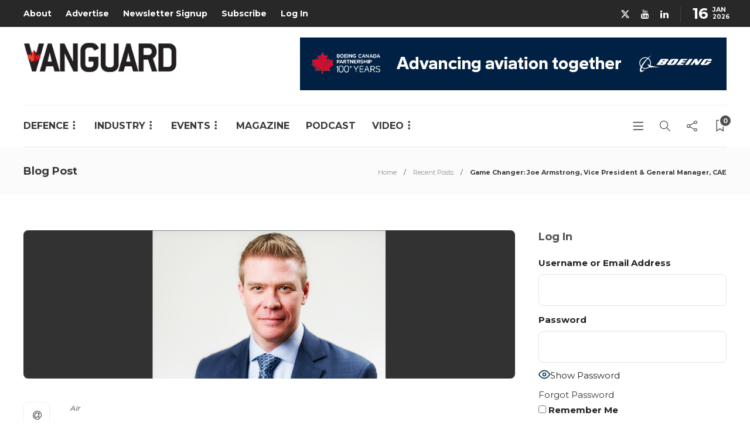

--- FILE ---
content_type: text/html; charset=utf-8
request_url: https://www.google.com/recaptcha/api2/anchor?ar=1&k=6LeOX7EZAAAAAIuxajkO9_62HMODZQvCRoiWpG39&co=aHR0cHM6Ly92YW5ndWFyZGNhbmFkYS5jb206NDQz&hl=en&v=PoyoqOPhxBO7pBk68S4YbpHZ&size=invisible&anchor-ms=20000&execute-ms=30000&cb=4mcq42l60iav
body_size: 48583
content:
<!DOCTYPE HTML><html dir="ltr" lang="en"><head><meta http-equiv="Content-Type" content="text/html; charset=UTF-8">
<meta http-equiv="X-UA-Compatible" content="IE=edge">
<title>reCAPTCHA</title>
<style type="text/css">
/* cyrillic-ext */
@font-face {
  font-family: 'Roboto';
  font-style: normal;
  font-weight: 400;
  font-stretch: 100%;
  src: url(//fonts.gstatic.com/s/roboto/v48/KFO7CnqEu92Fr1ME7kSn66aGLdTylUAMa3GUBHMdazTgWw.woff2) format('woff2');
  unicode-range: U+0460-052F, U+1C80-1C8A, U+20B4, U+2DE0-2DFF, U+A640-A69F, U+FE2E-FE2F;
}
/* cyrillic */
@font-face {
  font-family: 'Roboto';
  font-style: normal;
  font-weight: 400;
  font-stretch: 100%;
  src: url(//fonts.gstatic.com/s/roboto/v48/KFO7CnqEu92Fr1ME7kSn66aGLdTylUAMa3iUBHMdazTgWw.woff2) format('woff2');
  unicode-range: U+0301, U+0400-045F, U+0490-0491, U+04B0-04B1, U+2116;
}
/* greek-ext */
@font-face {
  font-family: 'Roboto';
  font-style: normal;
  font-weight: 400;
  font-stretch: 100%;
  src: url(//fonts.gstatic.com/s/roboto/v48/KFO7CnqEu92Fr1ME7kSn66aGLdTylUAMa3CUBHMdazTgWw.woff2) format('woff2');
  unicode-range: U+1F00-1FFF;
}
/* greek */
@font-face {
  font-family: 'Roboto';
  font-style: normal;
  font-weight: 400;
  font-stretch: 100%;
  src: url(//fonts.gstatic.com/s/roboto/v48/KFO7CnqEu92Fr1ME7kSn66aGLdTylUAMa3-UBHMdazTgWw.woff2) format('woff2');
  unicode-range: U+0370-0377, U+037A-037F, U+0384-038A, U+038C, U+038E-03A1, U+03A3-03FF;
}
/* math */
@font-face {
  font-family: 'Roboto';
  font-style: normal;
  font-weight: 400;
  font-stretch: 100%;
  src: url(//fonts.gstatic.com/s/roboto/v48/KFO7CnqEu92Fr1ME7kSn66aGLdTylUAMawCUBHMdazTgWw.woff2) format('woff2');
  unicode-range: U+0302-0303, U+0305, U+0307-0308, U+0310, U+0312, U+0315, U+031A, U+0326-0327, U+032C, U+032F-0330, U+0332-0333, U+0338, U+033A, U+0346, U+034D, U+0391-03A1, U+03A3-03A9, U+03B1-03C9, U+03D1, U+03D5-03D6, U+03F0-03F1, U+03F4-03F5, U+2016-2017, U+2034-2038, U+203C, U+2040, U+2043, U+2047, U+2050, U+2057, U+205F, U+2070-2071, U+2074-208E, U+2090-209C, U+20D0-20DC, U+20E1, U+20E5-20EF, U+2100-2112, U+2114-2115, U+2117-2121, U+2123-214F, U+2190, U+2192, U+2194-21AE, U+21B0-21E5, U+21F1-21F2, U+21F4-2211, U+2213-2214, U+2216-22FF, U+2308-230B, U+2310, U+2319, U+231C-2321, U+2336-237A, U+237C, U+2395, U+239B-23B7, U+23D0, U+23DC-23E1, U+2474-2475, U+25AF, U+25B3, U+25B7, U+25BD, U+25C1, U+25CA, U+25CC, U+25FB, U+266D-266F, U+27C0-27FF, U+2900-2AFF, U+2B0E-2B11, U+2B30-2B4C, U+2BFE, U+3030, U+FF5B, U+FF5D, U+1D400-1D7FF, U+1EE00-1EEFF;
}
/* symbols */
@font-face {
  font-family: 'Roboto';
  font-style: normal;
  font-weight: 400;
  font-stretch: 100%;
  src: url(//fonts.gstatic.com/s/roboto/v48/KFO7CnqEu92Fr1ME7kSn66aGLdTylUAMaxKUBHMdazTgWw.woff2) format('woff2');
  unicode-range: U+0001-000C, U+000E-001F, U+007F-009F, U+20DD-20E0, U+20E2-20E4, U+2150-218F, U+2190, U+2192, U+2194-2199, U+21AF, U+21E6-21F0, U+21F3, U+2218-2219, U+2299, U+22C4-22C6, U+2300-243F, U+2440-244A, U+2460-24FF, U+25A0-27BF, U+2800-28FF, U+2921-2922, U+2981, U+29BF, U+29EB, U+2B00-2BFF, U+4DC0-4DFF, U+FFF9-FFFB, U+10140-1018E, U+10190-1019C, U+101A0, U+101D0-101FD, U+102E0-102FB, U+10E60-10E7E, U+1D2C0-1D2D3, U+1D2E0-1D37F, U+1F000-1F0FF, U+1F100-1F1AD, U+1F1E6-1F1FF, U+1F30D-1F30F, U+1F315, U+1F31C, U+1F31E, U+1F320-1F32C, U+1F336, U+1F378, U+1F37D, U+1F382, U+1F393-1F39F, U+1F3A7-1F3A8, U+1F3AC-1F3AF, U+1F3C2, U+1F3C4-1F3C6, U+1F3CA-1F3CE, U+1F3D4-1F3E0, U+1F3ED, U+1F3F1-1F3F3, U+1F3F5-1F3F7, U+1F408, U+1F415, U+1F41F, U+1F426, U+1F43F, U+1F441-1F442, U+1F444, U+1F446-1F449, U+1F44C-1F44E, U+1F453, U+1F46A, U+1F47D, U+1F4A3, U+1F4B0, U+1F4B3, U+1F4B9, U+1F4BB, U+1F4BF, U+1F4C8-1F4CB, U+1F4D6, U+1F4DA, U+1F4DF, U+1F4E3-1F4E6, U+1F4EA-1F4ED, U+1F4F7, U+1F4F9-1F4FB, U+1F4FD-1F4FE, U+1F503, U+1F507-1F50B, U+1F50D, U+1F512-1F513, U+1F53E-1F54A, U+1F54F-1F5FA, U+1F610, U+1F650-1F67F, U+1F687, U+1F68D, U+1F691, U+1F694, U+1F698, U+1F6AD, U+1F6B2, U+1F6B9-1F6BA, U+1F6BC, U+1F6C6-1F6CF, U+1F6D3-1F6D7, U+1F6E0-1F6EA, U+1F6F0-1F6F3, U+1F6F7-1F6FC, U+1F700-1F7FF, U+1F800-1F80B, U+1F810-1F847, U+1F850-1F859, U+1F860-1F887, U+1F890-1F8AD, U+1F8B0-1F8BB, U+1F8C0-1F8C1, U+1F900-1F90B, U+1F93B, U+1F946, U+1F984, U+1F996, U+1F9E9, U+1FA00-1FA6F, U+1FA70-1FA7C, U+1FA80-1FA89, U+1FA8F-1FAC6, U+1FACE-1FADC, U+1FADF-1FAE9, U+1FAF0-1FAF8, U+1FB00-1FBFF;
}
/* vietnamese */
@font-face {
  font-family: 'Roboto';
  font-style: normal;
  font-weight: 400;
  font-stretch: 100%;
  src: url(//fonts.gstatic.com/s/roboto/v48/KFO7CnqEu92Fr1ME7kSn66aGLdTylUAMa3OUBHMdazTgWw.woff2) format('woff2');
  unicode-range: U+0102-0103, U+0110-0111, U+0128-0129, U+0168-0169, U+01A0-01A1, U+01AF-01B0, U+0300-0301, U+0303-0304, U+0308-0309, U+0323, U+0329, U+1EA0-1EF9, U+20AB;
}
/* latin-ext */
@font-face {
  font-family: 'Roboto';
  font-style: normal;
  font-weight: 400;
  font-stretch: 100%;
  src: url(//fonts.gstatic.com/s/roboto/v48/KFO7CnqEu92Fr1ME7kSn66aGLdTylUAMa3KUBHMdazTgWw.woff2) format('woff2');
  unicode-range: U+0100-02BA, U+02BD-02C5, U+02C7-02CC, U+02CE-02D7, U+02DD-02FF, U+0304, U+0308, U+0329, U+1D00-1DBF, U+1E00-1E9F, U+1EF2-1EFF, U+2020, U+20A0-20AB, U+20AD-20C0, U+2113, U+2C60-2C7F, U+A720-A7FF;
}
/* latin */
@font-face {
  font-family: 'Roboto';
  font-style: normal;
  font-weight: 400;
  font-stretch: 100%;
  src: url(//fonts.gstatic.com/s/roboto/v48/KFO7CnqEu92Fr1ME7kSn66aGLdTylUAMa3yUBHMdazQ.woff2) format('woff2');
  unicode-range: U+0000-00FF, U+0131, U+0152-0153, U+02BB-02BC, U+02C6, U+02DA, U+02DC, U+0304, U+0308, U+0329, U+2000-206F, U+20AC, U+2122, U+2191, U+2193, U+2212, U+2215, U+FEFF, U+FFFD;
}
/* cyrillic-ext */
@font-face {
  font-family: 'Roboto';
  font-style: normal;
  font-weight: 500;
  font-stretch: 100%;
  src: url(//fonts.gstatic.com/s/roboto/v48/KFO7CnqEu92Fr1ME7kSn66aGLdTylUAMa3GUBHMdazTgWw.woff2) format('woff2');
  unicode-range: U+0460-052F, U+1C80-1C8A, U+20B4, U+2DE0-2DFF, U+A640-A69F, U+FE2E-FE2F;
}
/* cyrillic */
@font-face {
  font-family: 'Roboto';
  font-style: normal;
  font-weight: 500;
  font-stretch: 100%;
  src: url(//fonts.gstatic.com/s/roboto/v48/KFO7CnqEu92Fr1ME7kSn66aGLdTylUAMa3iUBHMdazTgWw.woff2) format('woff2');
  unicode-range: U+0301, U+0400-045F, U+0490-0491, U+04B0-04B1, U+2116;
}
/* greek-ext */
@font-face {
  font-family: 'Roboto';
  font-style: normal;
  font-weight: 500;
  font-stretch: 100%;
  src: url(//fonts.gstatic.com/s/roboto/v48/KFO7CnqEu92Fr1ME7kSn66aGLdTylUAMa3CUBHMdazTgWw.woff2) format('woff2');
  unicode-range: U+1F00-1FFF;
}
/* greek */
@font-face {
  font-family: 'Roboto';
  font-style: normal;
  font-weight: 500;
  font-stretch: 100%;
  src: url(//fonts.gstatic.com/s/roboto/v48/KFO7CnqEu92Fr1ME7kSn66aGLdTylUAMa3-UBHMdazTgWw.woff2) format('woff2');
  unicode-range: U+0370-0377, U+037A-037F, U+0384-038A, U+038C, U+038E-03A1, U+03A3-03FF;
}
/* math */
@font-face {
  font-family: 'Roboto';
  font-style: normal;
  font-weight: 500;
  font-stretch: 100%;
  src: url(//fonts.gstatic.com/s/roboto/v48/KFO7CnqEu92Fr1ME7kSn66aGLdTylUAMawCUBHMdazTgWw.woff2) format('woff2');
  unicode-range: U+0302-0303, U+0305, U+0307-0308, U+0310, U+0312, U+0315, U+031A, U+0326-0327, U+032C, U+032F-0330, U+0332-0333, U+0338, U+033A, U+0346, U+034D, U+0391-03A1, U+03A3-03A9, U+03B1-03C9, U+03D1, U+03D5-03D6, U+03F0-03F1, U+03F4-03F5, U+2016-2017, U+2034-2038, U+203C, U+2040, U+2043, U+2047, U+2050, U+2057, U+205F, U+2070-2071, U+2074-208E, U+2090-209C, U+20D0-20DC, U+20E1, U+20E5-20EF, U+2100-2112, U+2114-2115, U+2117-2121, U+2123-214F, U+2190, U+2192, U+2194-21AE, U+21B0-21E5, U+21F1-21F2, U+21F4-2211, U+2213-2214, U+2216-22FF, U+2308-230B, U+2310, U+2319, U+231C-2321, U+2336-237A, U+237C, U+2395, U+239B-23B7, U+23D0, U+23DC-23E1, U+2474-2475, U+25AF, U+25B3, U+25B7, U+25BD, U+25C1, U+25CA, U+25CC, U+25FB, U+266D-266F, U+27C0-27FF, U+2900-2AFF, U+2B0E-2B11, U+2B30-2B4C, U+2BFE, U+3030, U+FF5B, U+FF5D, U+1D400-1D7FF, U+1EE00-1EEFF;
}
/* symbols */
@font-face {
  font-family: 'Roboto';
  font-style: normal;
  font-weight: 500;
  font-stretch: 100%;
  src: url(//fonts.gstatic.com/s/roboto/v48/KFO7CnqEu92Fr1ME7kSn66aGLdTylUAMaxKUBHMdazTgWw.woff2) format('woff2');
  unicode-range: U+0001-000C, U+000E-001F, U+007F-009F, U+20DD-20E0, U+20E2-20E4, U+2150-218F, U+2190, U+2192, U+2194-2199, U+21AF, U+21E6-21F0, U+21F3, U+2218-2219, U+2299, U+22C4-22C6, U+2300-243F, U+2440-244A, U+2460-24FF, U+25A0-27BF, U+2800-28FF, U+2921-2922, U+2981, U+29BF, U+29EB, U+2B00-2BFF, U+4DC0-4DFF, U+FFF9-FFFB, U+10140-1018E, U+10190-1019C, U+101A0, U+101D0-101FD, U+102E0-102FB, U+10E60-10E7E, U+1D2C0-1D2D3, U+1D2E0-1D37F, U+1F000-1F0FF, U+1F100-1F1AD, U+1F1E6-1F1FF, U+1F30D-1F30F, U+1F315, U+1F31C, U+1F31E, U+1F320-1F32C, U+1F336, U+1F378, U+1F37D, U+1F382, U+1F393-1F39F, U+1F3A7-1F3A8, U+1F3AC-1F3AF, U+1F3C2, U+1F3C4-1F3C6, U+1F3CA-1F3CE, U+1F3D4-1F3E0, U+1F3ED, U+1F3F1-1F3F3, U+1F3F5-1F3F7, U+1F408, U+1F415, U+1F41F, U+1F426, U+1F43F, U+1F441-1F442, U+1F444, U+1F446-1F449, U+1F44C-1F44E, U+1F453, U+1F46A, U+1F47D, U+1F4A3, U+1F4B0, U+1F4B3, U+1F4B9, U+1F4BB, U+1F4BF, U+1F4C8-1F4CB, U+1F4D6, U+1F4DA, U+1F4DF, U+1F4E3-1F4E6, U+1F4EA-1F4ED, U+1F4F7, U+1F4F9-1F4FB, U+1F4FD-1F4FE, U+1F503, U+1F507-1F50B, U+1F50D, U+1F512-1F513, U+1F53E-1F54A, U+1F54F-1F5FA, U+1F610, U+1F650-1F67F, U+1F687, U+1F68D, U+1F691, U+1F694, U+1F698, U+1F6AD, U+1F6B2, U+1F6B9-1F6BA, U+1F6BC, U+1F6C6-1F6CF, U+1F6D3-1F6D7, U+1F6E0-1F6EA, U+1F6F0-1F6F3, U+1F6F7-1F6FC, U+1F700-1F7FF, U+1F800-1F80B, U+1F810-1F847, U+1F850-1F859, U+1F860-1F887, U+1F890-1F8AD, U+1F8B0-1F8BB, U+1F8C0-1F8C1, U+1F900-1F90B, U+1F93B, U+1F946, U+1F984, U+1F996, U+1F9E9, U+1FA00-1FA6F, U+1FA70-1FA7C, U+1FA80-1FA89, U+1FA8F-1FAC6, U+1FACE-1FADC, U+1FADF-1FAE9, U+1FAF0-1FAF8, U+1FB00-1FBFF;
}
/* vietnamese */
@font-face {
  font-family: 'Roboto';
  font-style: normal;
  font-weight: 500;
  font-stretch: 100%;
  src: url(//fonts.gstatic.com/s/roboto/v48/KFO7CnqEu92Fr1ME7kSn66aGLdTylUAMa3OUBHMdazTgWw.woff2) format('woff2');
  unicode-range: U+0102-0103, U+0110-0111, U+0128-0129, U+0168-0169, U+01A0-01A1, U+01AF-01B0, U+0300-0301, U+0303-0304, U+0308-0309, U+0323, U+0329, U+1EA0-1EF9, U+20AB;
}
/* latin-ext */
@font-face {
  font-family: 'Roboto';
  font-style: normal;
  font-weight: 500;
  font-stretch: 100%;
  src: url(//fonts.gstatic.com/s/roboto/v48/KFO7CnqEu92Fr1ME7kSn66aGLdTylUAMa3KUBHMdazTgWw.woff2) format('woff2');
  unicode-range: U+0100-02BA, U+02BD-02C5, U+02C7-02CC, U+02CE-02D7, U+02DD-02FF, U+0304, U+0308, U+0329, U+1D00-1DBF, U+1E00-1E9F, U+1EF2-1EFF, U+2020, U+20A0-20AB, U+20AD-20C0, U+2113, U+2C60-2C7F, U+A720-A7FF;
}
/* latin */
@font-face {
  font-family: 'Roboto';
  font-style: normal;
  font-weight: 500;
  font-stretch: 100%;
  src: url(//fonts.gstatic.com/s/roboto/v48/KFO7CnqEu92Fr1ME7kSn66aGLdTylUAMa3yUBHMdazQ.woff2) format('woff2');
  unicode-range: U+0000-00FF, U+0131, U+0152-0153, U+02BB-02BC, U+02C6, U+02DA, U+02DC, U+0304, U+0308, U+0329, U+2000-206F, U+20AC, U+2122, U+2191, U+2193, U+2212, U+2215, U+FEFF, U+FFFD;
}
/* cyrillic-ext */
@font-face {
  font-family: 'Roboto';
  font-style: normal;
  font-weight: 900;
  font-stretch: 100%;
  src: url(//fonts.gstatic.com/s/roboto/v48/KFO7CnqEu92Fr1ME7kSn66aGLdTylUAMa3GUBHMdazTgWw.woff2) format('woff2');
  unicode-range: U+0460-052F, U+1C80-1C8A, U+20B4, U+2DE0-2DFF, U+A640-A69F, U+FE2E-FE2F;
}
/* cyrillic */
@font-face {
  font-family: 'Roboto';
  font-style: normal;
  font-weight: 900;
  font-stretch: 100%;
  src: url(//fonts.gstatic.com/s/roboto/v48/KFO7CnqEu92Fr1ME7kSn66aGLdTylUAMa3iUBHMdazTgWw.woff2) format('woff2');
  unicode-range: U+0301, U+0400-045F, U+0490-0491, U+04B0-04B1, U+2116;
}
/* greek-ext */
@font-face {
  font-family: 'Roboto';
  font-style: normal;
  font-weight: 900;
  font-stretch: 100%;
  src: url(//fonts.gstatic.com/s/roboto/v48/KFO7CnqEu92Fr1ME7kSn66aGLdTylUAMa3CUBHMdazTgWw.woff2) format('woff2');
  unicode-range: U+1F00-1FFF;
}
/* greek */
@font-face {
  font-family: 'Roboto';
  font-style: normal;
  font-weight: 900;
  font-stretch: 100%;
  src: url(//fonts.gstatic.com/s/roboto/v48/KFO7CnqEu92Fr1ME7kSn66aGLdTylUAMa3-UBHMdazTgWw.woff2) format('woff2');
  unicode-range: U+0370-0377, U+037A-037F, U+0384-038A, U+038C, U+038E-03A1, U+03A3-03FF;
}
/* math */
@font-face {
  font-family: 'Roboto';
  font-style: normal;
  font-weight: 900;
  font-stretch: 100%;
  src: url(//fonts.gstatic.com/s/roboto/v48/KFO7CnqEu92Fr1ME7kSn66aGLdTylUAMawCUBHMdazTgWw.woff2) format('woff2');
  unicode-range: U+0302-0303, U+0305, U+0307-0308, U+0310, U+0312, U+0315, U+031A, U+0326-0327, U+032C, U+032F-0330, U+0332-0333, U+0338, U+033A, U+0346, U+034D, U+0391-03A1, U+03A3-03A9, U+03B1-03C9, U+03D1, U+03D5-03D6, U+03F0-03F1, U+03F4-03F5, U+2016-2017, U+2034-2038, U+203C, U+2040, U+2043, U+2047, U+2050, U+2057, U+205F, U+2070-2071, U+2074-208E, U+2090-209C, U+20D0-20DC, U+20E1, U+20E5-20EF, U+2100-2112, U+2114-2115, U+2117-2121, U+2123-214F, U+2190, U+2192, U+2194-21AE, U+21B0-21E5, U+21F1-21F2, U+21F4-2211, U+2213-2214, U+2216-22FF, U+2308-230B, U+2310, U+2319, U+231C-2321, U+2336-237A, U+237C, U+2395, U+239B-23B7, U+23D0, U+23DC-23E1, U+2474-2475, U+25AF, U+25B3, U+25B7, U+25BD, U+25C1, U+25CA, U+25CC, U+25FB, U+266D-266F, U+27C0-27FF, U+2900-2AFF, U+2B0E-2B11, U+2B30-2B4C, U+2BFE, U+3030, U+FF5B, U+FF5D, U+1D400-1D7FF, U+1EE00-1EEFF;
}
/* symbols */
@font-face {
  font-family: 'Roboto';
  font-style: normal;
  font-weight: 900;
  font-stretch: 100%;
  src: url(//fonts.gstatic.com/s/roboto/v48/KFO7CnqEu92Fr1ME7kSn66aGLdTylUAMaxKUBHMdazTgWw.woff2) format('woff2');
  unicode-range: U+0001-000C, U+000E-001F, U+007F-009F, U+20DD-20E0, U+20E2-20E4, U+2150-218F, U+2190, U+2192, U+2194-2199, U+21AF, U+21E6-21F0, U+21F3, U+2218-2219, U+2299, U+22C4-22C6, U+2300-243F, U+2440-244A, U+2460-24FF, U+25A0-27BF, U+2800-28FF, U+2921-2922, U+2981, U+29BF, U+29EB, U+2B00-2BFF, U+4DC0-4DFF, U+FFF9-FFFB, U+10140-1018E, U+10190-1019C, U+101A0, U+101D0-101FD, U+102E0-102FB, U+10E60-10E7E, U+1D2C0-1D2D3, U+1D2E0-1D37F, U+1F000-1F0FF, U+1F100-1F1AD, U+1F1E6-1F1FF, U+1F30D-1F30F, U+1F315, U+1F31C, U+1F31E, U+1F320-1F32C, U+1F336, U+1F378, U+1F37D, U+1F382, U+1F393-1F39F, U+1F3A7-1F3A8, U+1F3AC-1F3AF, U+1F3C2, U+1F3C4-1F3C6, U+1F3CA-1F3CE, U+1F3D4-1F3E0, U+1F3ED, U+1F3F1-1F3F3, U+1F3F5-1F3F7, U+1F408, U+1F415, U+1F41F, U+1F426, U+1F43F, U+1F441-1F442, U+1F444, U+1F446-1F449, U+1F44C-1F44E, U+1F453, U+1F46A, U+1F47D, U+1F4A3, U+1F4B0, U+1F4B3, U+1F4B9, U+1F4BB, U+1F4BF, U+1F4C8-1F4CB, U+1F4D6, U+1F4DA, U+1F4DF, U+1F4E3-1F4E6, U+1F4EA-1F4ED, U+1F4F7, U+1F4F9-1F4FB, U+1F4FD-1F4FE, U+1F503, U+1F507-1F50B, U+1F50D, U+1F512-1F513, U+1F53E-1F54A, U+1F54F-1F5FA, U+1F610, U+1F650-1F67F, U+1F687, U+1F68D, U+1F691, U+1F694, U+1F698, U+1F6AD, U+1F6B2, U+1F6B9-1F6BA, U+1F6BC, U+1F6C6-1F6CF, U+1F6D3-1F6D7, U+1F6E0-1F6EA, U+1F6F0-1F6F3, U+1F6F7-1F6FC, U+1F700-1F7FF, U+1F800-1F80B, U+1F810-1F847, U+1F850-1F859, U+1F860-1F887, U+1F890-1F8AD, U+1F8B0-1F8BB, U+1F8C0-1F8C1, U+1F900-1F90B, U+1F93B, U+1F946, U+1F984, U+1F996, U+1F9E9, U+1FA00-1FA6F, U+1FA70-1FA7C, U+1FA80-1FA89, U+1FA8F-1FAC6, U+1FACE-1FADC, U+1FADF-1FAE9, U+1FAF0-1FAF8, U+1FB00-1FBFF;
}
/* vietnamese */
@font-face {
  font-family: 'Roboto';
  font-style: normal;
  font-weight: 900;
  font-stretch: 100%;
  src: url(//fonts.gstatic.com/s/roboto/v48/KFO7CnqEu92Fr1ME7kSn66aGLdTylUAMa3OUBHMdazTgWw.woff2) format('woff2');
  unicode-range: U+0102-0103, U+0110-0111, U+0128-0129, U+0168-0169, U+01A0-01A1, U+01AF-01B0, U+0300-0301, U+0303-0304, U+0308-0309, U+0323, U+0329, U+1EA0-1EF9, U+20AB;
}
/* latin-ext */
@font-face {
  font-family: 'Roboto';
  font-style: normal;
  font-weight: 900;
  font-stretch: 100%;
  src: url(//fonts.gstatic.com/s/roboto/v48/KFO7CnqEu92Fr1ME7kSn66aGLdTylUAMa3KUBHMdazTgWw.woff2) format('woff2');
  unicode-range: U+0100-02BA, U+02BD-02C5, U+02C7-02CC, U+02CE-02D7, U+02DD-02FF, U+0304, U+0308, U+0329, U+1D00-1DBF, U+1E00-1E9F, U+1EF2-1EFF, U+2020, U+20A0-20AB, U+20AD-20C0, U+2113, U+2C60-2C7F, U+A720-A7FF;
}
/* latin */
@font-face {
  font-family: 'Roboto';
  font-style: normal;
  font-weight: 900;
  font-stretch: 100%;
  src: url(//fonts.gstatic.com/s/roboto/v48/KFO7CnqEu92Fr1ME7kSn66aGLdTylUAMa3yUBHMdazQ.woff2) format('woff2');
  unicode-range: U+0000-00FF, U+0131, U+0152-0153, U+02BB-02BC, U+02C6, U+02DA, U+02DC, U+0304, U+0308, U+0329, U+2000-206F, U+20AC, U+2122, U+2191, U+2193, U+2212, U+2215, U+FEFF, U+FFFD;
}

</style>
<link rel="stylesheet" type="text/css" href="https://www.gstatic.com/recaptcha/releases/PoyoqOPhxBO7pBk68S4YbpHZ/styles__ltr.css">
<script nonce="S5pc-6N5qJP9sstvyaXLqA" type="text/javascript">window['__recaptcha_api'] = 'https://www.google.com/recaptcha/api2/';</script>
<script type="text/javascript" src="https://www.gstatic.com/recaptcha/releases/PoyoqOPhxBO7pBk68S4YbpHZ/recaptcha__en.js" nonce="S5pc-6N5qJP9sstvyaXLqA">
      
    </script></head>
<body><div id="rc-anchor-alert" class="rc-anchor-alert"></div>
<input type="hidden" id="recaptcha-token" value="[base64]">
<script type="text/javascript" nonce="S5pc-6N5qJP9sstvyaXLqA">
      recaptcha.anchor.Main.init("[\x22ainput\x22,[\x22bgdata\x22,\x22\x22,\[base64]/[base64]/[base64]/[base64]/[base64]/[base64]/[base64]/[base64]/[base64]/[base64]\\u003d\x22,\[base64]\\u003d\x22,\x22woo/[base64]/DqDHCriDCkcKlNMOIw5g4wo7DnkvDi8Kiwr1Uwo/DvsOcKEZWAMO/G8Kewpc+wq4Pw5Y3DVXDgz3DlsOSUCTCscOgbWlYw6VjTMK3w7Anw6hfZEQzw5bDhx7DggfDo8OVE8OlHWjDpx18VMK6w4jDiMOjwp3CrCtmLhDDuWDCrcOcw4/DgB7CrSPCgMK7fCbDoFzDk0DDmQHDnl7DrMKlwpoGZsK1VW3Cvn1nHDPCusKSw5EKwpEHfcO4wrV4woLCs8ORw5wxwrjDs8K4w7DCuGnDpwsiwqrDmDPCvT8mVVRdYG4LwrRyXcO0woxNw7xnwq7DvxfDp0haHCdsw7vCksObAi84worDhMKHw5zCq8O/GyzCu8KXYlPCrjnDnEbDusOZw5/CriNNwrAjXB9sB8KXHkHDk1QXT3TDjMK2wrfDjsKyTDjDjMOXw7oROcKVw4nDu8O6w6nCo8K3asOywp9uw7MdwoDCvsK2wrDDrcKXwrPDmcKqwr/CgUtCDwLCgcO0bMKzKmxDwpJywp/[base64]/wqhTZUXCh8KywqjDkXHDqX3DtEVAw6fCrMKmBsOaV8Kfb13DpMOqSsOXwq3CoxTCuT91wobCrsKcw6XCi3PDiTvDssOAG8K7G1JIP8KBw5XDkcKiwospw4jDgsOGZsOJw4tUwpwWeQvDlcKlw60vTyNWwpkFHDDCjg3Cmy/CmxF5w5Q0AcKEwovDhDhwwrxkE3bDhzXCmcKnNmdRw7ghbsKpwq8aVMKvw74cAGnCpBDDvC5Wwp/DjcKMw7UIw4h1BivDi8KDw7nDtSdvwqHCuBrDtcK1DXhaw7JbD8O3w4VvFMO8QsKDY8KLw6fCk8KcwrUjEMKowq0gISPCuRoIEizDtyxKZsOcBsOnHRUdw651wqDDgsO6bcOWw7zDncO6aMOxesOXdMOlwp/[base64]/w7cMw4ccwrhPwpjCnULCu8Krw6pxwp16JcKOPlzDoWpJwqzCgMKhwpjCpT7DgGseScOuZcK7JcOnScK+AVbCmAoDOBA/ennCjQ5YworCm8OlQsKjw5Y4ZMOCDcKeDMKBYwxMWBxnFSnDsl41wqVtwr7DhwYoV8KTworDvcOhBMOrw5oQGhJUP8OHw4zCkRzDnm3Cr8OOQxB8wqwtwohMWsKzdBDCvsORw7XCuiTCuV9iw4bDnELDrQbCkwdpwp/DusO5wrsow7QRa8KqbWbCk8KiL8OwwonDl0hDwofDisKkUgQmCsKyClgXXsOzRGvDl8KYw6rDsmZXOz8ow7/CrcOJw6JvwrXDrXTCoQRww5rCmCV2wrAwaDMDfmXCpsKVw6nCg8Kbw5ATMAPChyt0wpdHM8KnRsKTwqnCugshczzCuEDDulsGw48Lw4/DjjRQfG13JcKqw79mw7ZUwoc6w5jDgRLCjQXCosKUwonDiz4KQMKowrzDlTwIasOIw6DDoMK7w6TDhF3Cl3V4bcOjJsKJNcKnw4jDucK6Iz9mwrTDncOpUHYNHMK7HgfCiEoowp5ycV9MdsOHVW/DpmvCqsOAE8O1USzCinQTRcKZVMK1w7/[base64]/[base64]/DjUHDjsKSw4HCp1I8EMK+w5t+HQDCg8KIJnPDrMOrMmNecCLDgXPCs1Fqw74OKcKjU8Odw5fCisK3DWnDg8Odw53DuMKCwoRVw4V8fcK1w47CmsKcw6TDvUvCosOcJiZsd1/Dt8OPwpc8DxcGwofDnRh9GMKmwrBNesO3U2rChjHCiG3DqmAKBxzDisOEwp0VEcOSETLCocKbV1lAwpLCvMKgwo/DnmvDlWgPw4lsW8OgIcOIXGQJwpnCl1vDjsOtK2fCtmpDwrHDp8KFwoAUPMOHdFvCjMKFRmrDr19rW8OFC8KcwojDksKGY8KDK8O6DGdywrvClMKVwrjDrMKBOnjDgcO7w5drPcK+w5DDk8KEw5d4FC/[base64]/[base64]/XwLDsDHDpX99wpMKfcKMB8Oawo9hTW4lTsOqwp9SPsKWVwXDhSvDihQoExM4ZcK0wotVVcKRwoNlwptrw5PCqHJrwqIIW0zDtcOXLcOgXR7CokxlARXDrU/CnsK/dMOXCmVXS1PCpsOAwonDoXzCqjAPwrfCpSbCtcKJw7bDmcOzOsO2w7rDoMKBXCwpYsOvw6LDvR5qw5PDiR7DnsOgegPDmHl8DWcHw4XCrXbCv8K4wpzDsVlewosBw7dbwq8gXE/DjBXDq8OCw4/[base64]/DtTfCoMOvMsKIwpRfw7/DtMKmwoTDsEgtNMOcAlbCkW/DjFjCvjXCvEEowqcEO8K4w7XDncO2wopPYA3Cl05CKX7Dq8O/OcKyQTZMw7c3RMOoW8ORwojCtsOZPg7DgsKLwofDtAxPwqzCo8OnEsOyDcOgPDXDt8KvU8KZLAwpw6RNwqzCkcOFfsOINMOww5zCpxvCswwmw6DDgkXDvnhiw4nCoFFewqVMfHtAw4sJw5t/[base64]/[base64]/CucK5wrrDmTfCt1/CnUUQwpPDuzxXwpvDryMNc8OrREgAMsKrQ8K/OSTDl8K1VMOUwojDusKvNVRjw7RKcTlQw6JXw4bCmMOPw5HDrjHDusK4w4VSS8OQb0bCmcKNUlR6wp7Ct0PCp8K7D8KLX31QYzrCqcKcw7HChDXCqTjDicKdwoshLMKowprChT3CtQsQw4IpLsK0w7/CtcKEw6vCpsO9RDbDosOkNW/CpBtwMcKgwqsBfllUAik8woJkw5sfdlxiwqjCocOETnfDsQg+TMODSGTDuMOrVsOIwoYxNmvDscOdVwzCucK4LwF/KMO4K8OfP8Oyw6/Du8OEw69sJ8OCPMOLw5wFKkzDkcKJTF3CszoSwrk1w40aGGfCo0R2wppdUCTDqnjCi8O8w7Iqw598G8OjL8KWScOOR8ORw5bDi8OMw5vCpkEWw5k6dmtoSlcXBsKeYsKYLsKTB8OjfwcwwrMfwoXCmcKgHcO5T8O/wpNbFsOCwoALw77Cv8O8wpBUw6ETworDpT0YRDHDq8OUYcKqwpnDv8KOP8KafMOFflbDtMOow4bChikiwr7DiMKyNcOcw5w+HMKqw4rCtDhDBF8dwqgQQ3nDuQthw7/CrsKpwpA2wo3DkMOlwr/CjcKxLETCoW/CuyHDicKrw7pEYMK/[base64]/GTo1w44wYRXCj2PDtXo6w4vDu8KdEivDlREuX8O3DMORw5rDtlU4w4Bsw4TCjB9tVMOcwpbCjcO3wr7DvcKnwpNDI8KtwqcwwrfDrRZ8BEUnAMORwp/CrsOTw5jCl8KULixcdUwYKsKnwpkWw65IwoHCo8OMw6bCrhJwwocvw4DDusKew4jCi8KGJx0gwoMHFQYOwrbDtB98woJXwoDDr8Opwr5KY3A2cMK8w551woNLeDNRWsOVw7MVPUQ/[base64]/OcO7w5HCisOvWB7Dlg7CimJSw4rChw3CtMO/NTdaPxvCj8OaZMK3fBnCryXCqMOyw4IYwqXCrBbDiWluwrHDkEzClg3DrcOFfcK6wojDpnkXC2/[base64]/Cr2low6rCj1vCmcKaQsKwK8KewqkwIMKFKcKNw54FSsOWw57DucO6RkV/w49+CcOOwqlGw4lKwoTDuxnCuVbCmMKSwofCqMKiwrjCqiDCnMK9w6fCkcOKNMOfc2RfAUhLaXrDqGUPw53CjUTDucOxQgcoZsKtTVfDngHChjrDs8O5csOaeQjDoMOsYyzCtsKAP8OZcRrCsX7Dj1/DtQ8+L8KhwoUqwr/CusKBw4vCmEzChkRxCDh0a10eScOwBxp3wpLDrsKNPnwDHMO1BBhqwpPCs8OcwrVjw6fDilzDlH/CgsONND7CllgcP059Fk8Jw7Mhw77Cj1TCr8OKwovChlpSw7zCqHFUw5XCsAl8BSDClD3DmsK/w7pxwpzCuMOswqTDucKJw4IkWQgPfcOSYF9vw7HCvsO3HcOxCMOqF8K0w6vDugoiIMOob8OQwo1Gw53DuW/DsFHDvMKewpnCl3VVOsKICENxOCDCisOawrkDw7rCl8KjJg3CqwlDCMOWw7x9w6sewrR4wqfDvsKHc3vDucK8w7DCkhHCicKrZcKywrRyw5bDunHCusK7LcKfSHtIHsKAwq/[base64]/[base64]/ZgdIw5HDtMOWLcOJBCdSw7AvEE/Dl8KQag7DgGlUwqrCisOcw7Maw53Cn8KpdMKnM27Dv2/Dj8OCwrHDqTk5wqjDu8OnwrHDoA4owpN4w7EGZcKeGsOzw5vDgHUWw6c/[base64]/wpzDqMKjwpchBcOAwoLDrit2wpzCu2fDtR3DtcKLw5AXwpoMT0ovwoNHGsKTwpwPJVXChBDCqkxJw4lNwqtlFA7Dm0LDosKfwrhYL8OGwp/Cp8O8fQQpw4V8QCQ+w7A2FcKQw7JWwrF/wq4LRMKcJsKEwqN8XBh2CU/[base64]/[base64]/CvsOPwp3CscKxKsOLMiU0J8K4cG/DosOgw4wkbBgpCkTDpMK3w7bDuytJw6oYwrUEOwfDksOIw4rCgMOMwpIeNsKYw7TDgXbDuMK0Qz4VwoPDoEcvIsOZw6U7w4Q6d8KlawxKWVNkw5thwoPCrC0jw6vCvcKeJlrDgMKow7vDv8OfwoPCusK+w5Vtwp4Aw6LDpXN8wrjDhlcEw7/DlMKlw7c9w4bCkAYCwrTCjnrCo8KLwokTwpUtccOOKShNwqfDgy3CgHTDjF/Do2PClMKnNR12wrUYwofCoTDCksO6w7tdwpJ3AsOjwpLDnsK2wpDCoBQGwq7DhsOBHCc1wp7CnAxycBdbwoLCoWkWE3PCpiXCkmXCosOiwqjDgETDoXvDicKrKkoMwqTDi8KUwobDmMOTV8KswqMyFy/CgiJpwrbDt1VzZsKJUMOmZQ/CqMOhesKjUcKMwqB/w5bCvX3CncKOUsK1RsOrwr48LcOlw61GwqnDgsOFL3IIdMOkw7VVQsKpSD3CusKgwrYIPsO7w6nCv0PCmFw5w6YzwpM9KMK1esOUZg3ChA8/[base64]/CpcKrwrtzw5jDvhB2P8K8AMKNBsK7cANoMMKqacOnw4luQw7ClWbCjcKcQnJJHAJJwoQGFsKfw75Tw7HCjnVfw7/DlTbDqcOZw4rDogvDoxPDjDtawpTDsSozaMOXBXbDlT/DrcKqw5c5GRN0w5YdC8KLdMKeC0NWPRXCnSTCj8ObB8K5NsOcW27Cj8KxbcOFdBrClQXChcKpKsORw6fDlzgKQDoxwp3DtMK/w4DDrcOUw7LCncKiWQlfw4jDhiPDosOBwrQfS1/[base64]/ChcK3w7ouw4IVw5Iad8K0WBFlwpXDjsOowojDgsKbwrvDpC7CkF/CmsKWwrdWwpjDjMKbUsKrwq5Bf8Olw6fCokQwL8KywoQTwqgyw4bDocO8woROMMO8WMO8w5HCij3DjzPCiElyQ3g5N1nDh8K3BsOcLVxiDFLDohF3LSM/[base64]/[base64]/DgsOwQMO9PMO1eShowoXDtRFfw7bCoWzDq8OMw4kKP8OEwrp1OMKjRcKZw6kxw6zDtMKbYjvCgMKsw4nDt8O5wqfCn8OeXDwCw58jVkbDkcK4wqDClcK0w6PCrMONwqTCvgXDv19qwpLDuMKTHAx7fSbDgRtHwpnCh8KKwqDDtX/CpsKyw41vw6vCg8Ksw58Wd8OEwojCvD/DkTbDg3d6dEnCskE+fQoLwr1nXcOVQi0tfxTDisOvw4Z1w4N0w7DDvhrDonrDrMK1wpjCnsKwwoIPIMO1WMORI05lMMK4w6fDpB94blLDn8KBBFfCpcKCwr43w7TCgz3CtlvCmnjCrlHCpMO8SMKFdcOWDcOOLsKyCFkbwp4CwrNSGMOLDcO/Wyp+w4rDtsKEwrjCoT1Sw4s9w5zCpcK0wrwLYcOUw4fDpxfCqRzChcKRw6hsS8OWwr0Bw7DDq8KKwpDDuSjDuBlaCcO4wpImc8KGGsOyeBtsV0Fiw4/DtMKaSEMuWcOPwpcXw7wSw6Q6HwBgajI2D8KidsOrwrLDk8Kfwr/CqGHDp8O7BcK8DcKRGMK1w4DDpcOPw77CmR7DiCYNF3pCc1vDscOpQcOdLMKtAsKQwp45PExsWmXCpzfCqlhwwqLDmjpOe8KOwrPDp8O1wp1jw7VCwoLDs8K/wqrCmcKJF8K/[base64]/CpHQ6w6LCqMOoMCpbw7bDjxpRw6Y5w7Zfwop6Fm0bwrEQwodLXDtEWWLDjEzDr8OMch1VwpVYYCvCgyodWcKlH8Obw5HCpzbDosK5wqzCmcOeTcOmQhnCsSljw7XCmE/DpcO/[base64]/Dp0TDmxxMGzDCi8OIw7PCtyzCilNfLcOUw5UUMcO6wrhxw4XCnsKBaxZdwoDCvmPCsBTDllrCmgUkScOlNsOOwr4rw4fDmyN1wqrCtcKVw7DCmwPCmyEVFi/CnsOhw5gGMkBOBsKiw6fDqiDDjTxGJCrDvMKAwoHCr8OQX8OUw6LCnzE1woRHenUqI3TCk8K2cMKDw4VFw6rClCnDhH7DqRldfsKdGVYickZxfsK1EMORworCiB7CgsK5w65AwrnDnynDi8KLWMOSCMOrKWtxQWcaw7UWbXnCocKiUWttw6/DrGdYbsOYV3TDpUzDh1IrH8ONMRrDnMOPwrrCrXYLw5HDrAtxYsOEK1h/e1zCpsKnwoBhVQnDv8Knwp/CoMKjw54rwoXDtsORw5bDi1jDrMKdw6jDnDrCmsOow4LDvsOfBR7DhMKaLMOpw54ffcKpI8OlEMK/PkE4wrgCW8O9PlfDgmTDr1zCjMOkTgvCnRrCjcO6wo/Dm2fDmMOowrs6aGhjwoZMw5oEwqTCgMKYcsKTKsKFLTXCn8K0CMO2fApAwqnDksK5woPDgsOEw5bDicKBw5dwwp3CgcONV8O2PMOBwoxuwpQ3wpQDN2vDosO5esOuw5RIw5JswoU7ICtYw5tew4ZSMsO+QHB7wrDDvsORw7PDuMK6al/DoyvDqzrDuF3Cp8KTHcOfLAfDisOFBMKyw6N8HCbDiHDDpRPCozdAwrbCnCs3wo3ChcK4wplUw717AXfDjsKuw4Y5AF5fLMKMwrPCj8OdecKWQcKDw5oZa8O0w5HDt8O1FAJ0w6DClg91RQ1Sw63Cv8OxMsOiKh/[base64]/w7HCikJHQ2BBKkbCimXDjA1xfHdRw7XDoAzDvhp5V1oLWG4kNcKJw7UMIj7Cn8Kqw7IwwqIwB8OjPcKDSUFZDsK+wqBHwrVNw5LCjcOWRcOyOlfDtcOXG8KdwpHCrRJXw7nDrW7CmSjCmcOMw67Ds8KJwq8Zw6t3JQECwpMHVxgjwpvDo8ONPsK/w4XCvcK2w68FP8KqMilfwqUfEsKAw50Sw6BsXcK0w4J1w5kdwoTCk8OuL1LDhynCtcOWw6TCtFFaH8KYw5vDsypFTXPChE5Iw5hhL8Opw7ZdRW7DgsK/chQfw6tBQ8Oww77DisKRMcKQS8Klw77Du8KFTSNMwpA6SMKWdsOww7HDlGrClcOnw4fCuxU/LMOJLhbDvV0+w71CT11rwrXCnWRLw5HCv8Ocw4Age8OiwoXDg8KkOsKQwoHDscO3w6/Cg2TCil0XY2zDj8O5A2tzw6PDpcKHwooaw5bCkMOww7fCrFQVCkUPwqUiwpPDkjYOw7MUw60gw7fDicO4fMKHYcOmwo/DqsKuwo7Cv2Rhw7bCksOzQi4BO8KreiDDnRXCtDvDl8KyW8Osw5HDj8O/DlPCnsKEwqoBPcKtw6XDqnbCjMKpK1bDnUbCkiHDiDLDosOcwq4Nw7HChGvDhAU1wpBcw5N0C8OaSMOiwqwqwpZ/[base64]/w6rDicKZwoXCrE1GFcOlM0FswrEDwqhuwoJjw69+w5XCg2IkFcKlw7Bcw54BdjZTw4zDoBnDpsO8woDCoWbCisOqw4/CqMKLfi0dZWgOGBZdDsKdwo7DnMKJw5E3NUILCcOQwrUlbw3Du3lBJmzDuCZPE141wprDvcKWUihUw4Y1w4JhwqDCjQbDg8OiSHzDu8OqwqV6w5cdw6Yowr7Cj1FOGMKjOsKLwpNVwogIBcOlEjMMKCbCj2rCscKNw6XDgHxbwo3CpXzDk8K/F0rCisKmB8OJw5c/JWTCp2QhRUjDr8KvXcKIwqUawpFKNQR2w5DCscK/[base64]/DicKfBsK+NsKowqJLQQ3DmMO+OVPCg8OFwp3Dgk3CsgASw7PCkXYyw4XCvx7DkMKVw4cdwrjClsOtw4Qbw4AIwot5wrQvNcKxV8OBHBDCosKIM1NTd8KnwoxxwrDDrTrDrRZIw57DvMOuwqR0XsKUOXnCrsOWEcO/BjbClErCpcKTSRZFPBTDp8OdfX/[base64]/DjDN8YXUgQ1PDhEnDhGjDtMKGfQgjLcK3wofDpQzDnSHDn8ONwrjDucOVw49Rw4l1XHzDomfDvA7DkSDChDTCp8OgKMKeasKVw5/[base64]/CohYCw5TCuS3Dl2fCqS3DgxjDu0gRw7zDkxrDjcOcNAcUeMKFwoF8w7QNwp/[base64]/CiG5swp3DvnZKdcK+bm5nw6hww7BVw5lTwp9Jd8OhCsO6eMOtS8OOHsOQwrrDtmDCs2jDjMKXwp/[base64]/wqRUw71MwohIw5xyInwBwphzw4QRQ0LDnMKZEMKEWcK4IMKRdMO4Pm3DgnYUw6piRxXCp8OTIFEwZMKVBDTClsOZNsO/w67DrsO4QC/DpcO8XUrDm8O8w4zCmsOgwoAMR8KmwrcOHA3CoxDCj1jDucKWeMK9fMOeO24Ewq3Dnicuw5DDrAMOBMOKw5JvD2QCw5vDsMO8C8OpLw1XLCjCjsK2wotRw6LDtDXDkAfDgF/DsTxzwqHCs8OMw7YqOcO/w6DCnsKpw6QyW8KAwqPCisKSdcOhTcOIw7xBJwVHwrbDgUHCkMOOQsOewoQjwodfWsOWQMOFwrQfw4oxVS3Drh9+w6fCuy0vw5ssEi/[base64]/DrAhPc1TDrwdKw6lXwp5aW8O+wpjDscKIw4E9w4vCon0Nw53CpsKEwrrDqHYUwopfwoBIGsK6w5LCtCPCiH7ClsOBQ8Kkw4DDhsKJM8OSwozCq8O7wpkZw59BU0zDrMOcDydvwq7CisOJwpvDiMO9wqx/[base64]/[base64]/Cu8KKfsKBw6ZQw7/DoMOlBgFwQMOrw7XCssOQS1VtDMO/wpQkwqfDvyzDmcOswqFeCMKBbMONQMKuwrrCksKiWmp3w48Uw4wHwp7CgnLCvMKYDMOFw4vDly4Nwq4+wrNHwq4Bwp7Dmg3CvGzCu04Mw6TCs8OKw5rDjEjCt8KmwqbCuA/[base64]/w77DsMOqwqsKY8KYwo/[base64]/[base64]/CuMOIwoPDq8OmH1Y7F0oAw5Fbw6UWw64WwrQNVnDChHLDmxjCnWAedMOUHC0ywo4swoTDtjLCqMOvwphoU8OkQQnDtSLCtcKXeFPChUfClRUhScOOQGAlRHDDncOVw50cwoAwTMOHw5vCs0/Dv8O3w4QHwqbCtEbDmBYAbA7CuGcVScKrb8K4P8ODbcOqOcOEZ2rDosKWLMO4w4fDi8KnAcKtw5FALV/Cm3vDoQjCk8O0w7V4CmXCnSvCpH5SwotRw40ZwrRsKk4Nw6odbsKIw7J/wpIvOnHDisOqw4nDqcOFw700VQrDtxIWJ8K2GsOaw5UPw6rCtcObKMOEw5bDqnrDnDbCoU3Co0vDr8KMOVjDgBU2b1HCsMOSwo3DpMKQwqDCh8KBwqTDmRZHZDpEwq3DqRtMQW0QFHgoGMO4w7LCj1sowozDhHdLwpJbUMOIDcKowpjCt8OiBQ/[base64]/wo0Tw73Do8O3fQzCmsKmTEHCiRzDgwXDs8OfwpHDusOvSsKpb8O2w4crF8OsHMKcw6sPRmXDi0rDr8Ozw6vDqHMwH8Kvw6g2TUETYSEJw4/CsRLChmosLHDCrVvDhcKMw4zDgsOuw7LDoGZ3wqfDrljDo8OIwofDoXFPw58bN8OSw4TDknd0wp7DqMKMw51zwpjDhXDDnXvDjULCgcOqwoDDon3DqsKJWsOaQznDiMObQcKRMEpLdMKaeMOSw7LDtMOtcsKewoPDocKgUsOOw6Qmw5XDq8OWwrB/D1DCn8Ozw5BfRMOKdlrDtMO1LijCqgEJL8OxPk7DphMKLcOlFsOqT8OwRXEeRxQGw4vDuHAkwpU5AsOpw5XCk8OFw6lqwqx8worCm8OEN8OIw7tldiHCuMOaCMOjwrgIw7sbw47Dr8OKwoc0wprDusK9w7hTw5bCo8Kfwr/Ck8K+w65TNQPDn8OHBsKlwovDgl80wqfDjEpdwq4Aw5sHJ8K0w6kuw4Rww63CsyZCwpLDh8ORQVDCqTocHD4Mw65xNsO8XRNEw7JDw7/CtcO4KMKaHcO4ZhDCg8KrZjDDu8K/IHIhOMO7w5XDgn7DjW1kGMKPd1zCuMK+YGMgacOXw6DDksOjKUJ7woTChinDn8OEw4bCh8Klw4Jiwo3CljcMw4x/wr4+w6sdfCLClcK4wrhtwo9bFBwpw5YWJMKWw4TDkiZDY8OMV8KZF8KSw6PDscORPcKgIMKLw6jCoi/[base64]/BsOrPcKrw53Dj3sEVivCqwRTOcK9SsKqwrhLLh/CisOrCS1wRAV3RCVkHMO0YHzDoynDqGl1wp7DvlpZw6llwq3CqEvDkCt9KCLDgMOhWiTDrUYBw4/[base64]/ejY8UjXCtG7ChhjCsV1PUFvDmcKaw6rDtsKHZUjCo2HCssKDw6nDqjXDtcOtw71Heh/[base64]/JcKYHcK3aR3Dv8O5OQ1Tw5TCtcOicCQxOS7DkcOPw595LRwAw4wowoTDq8KNVsOWw4gbw4vDpVnDqMOtwr7DjcOgVsOhcsO8w6TDosKDScK3SMKCwqnChhDDnH3CoW4RCw/[base64]/[base64]/CgATCicOhWMOFFjfCpcKawq7Cv3Egwqd/w4k7CcKGwpUCVD/DvWYlSBVgZcKpwpnClwZEUnoRworCjcKsCMOIw4TDhVTDilrCiMO3wohEZW9ew7EIUMKmPcOyw5fDrghwIcOvwrhvY8K7w7PDninCtnvCr0ZZVsOSw7Acwqt1woRmfn3CvMOxWFUvCcKBc2EmwqssGmzCr8KNwr8HcMKXwp8gwpzDpsK3w4Q/[base64]/Cs8KFbQlrw7A3wro2w6zCmsKYCilhwrnCu8Kpw58FQ1LDk8Orw53CuRoww5DDpcK9KANZesO/S8Ogw4TDk23CksORwprCscOsGcO8ZsKCDsOOwpvDs0vDpk9/[base64]/CpcKGY0dASjEkwrPCrgPCnzjDrXDDoMOKQMKgwqjDgXTDmMKoYBTDsTh4w5E1ZcO+wrPDlcKcFcKCwqnCl8K3G0vCn2nCik/[base64]/[base64]/CmT/DqcOuw5UdS00zYMOKw53CpsOGw6hSw6IJw5Qqwq0lwoYXw5gLDcK4CHo4wqjCg8OawpXCo8KZP0UywpLCv8OWw7tGShXCssOYwqMcecKgei0WLcKmBiZowoBTd8OtSAZkfsOHwrl+NcK6b03Cqnk0w4lhwpPDucO8w4zDhV/DqMKSMsKZwpDClcK7VnrDrsO6wqzCmQDCvFkhw4nDlCchw5pURxvCjsKVwr3DqE7CqUnCjcKMwqVvw6YSwqw4wp0awoHDtwErA8Opf8Kyw6nCkjRiw4RGwpI/cMO4wrTClm/Dg8KdGsOebsKmwpjDnnXDjAxewrDCgsOWw78rw7prw7vCjsOudkTDrHRJW2zClSjCjCTCsChEDg/CqsOaDCphwpbCpX7DoMKVI8KfEXVbLMOBWcK6w77CsDXCocOAEcO9w5/CicKWw51qD3TCi8KNw55/[base64]/[base64]/DsywGIMO1wpoHwr7Cp2wfXsOiwrwSwo/Dk8Kbw5dEwq8gETRSw7x7OizCscKBwoNOw6/DghN7w6g3SXgWdGvDvXBBwpzCpsKLQsKwfsOESQXCucKIw5DDr8Kgwqt7woZGHQPCtCDDr018wovDsGcNAVHDmQFLQBs4w6jDksKyw65yw7DCmMOiE8OWA8K9I8OXHmFSw4DDvQXChTfDnDvCt13CmcKWfcO/[base64]/[base64]/w6/[base64]/DphRaGHDCu1vDpMO0DG8Nw63DoMOSw5EmwojDl1rChWbCg1HDvWZyMFXCgcK2w5cIdMOcTllewqgJwqwrwozDvFIMFMOTwpbDoMKowr3Cu8OmfMKRaMOPP8OFMsKQXMK6wo7Cu8O3YMOFUk9UwoTCisKJG8KsGsOgSCbDi0/[base64]/DolVqwqkBworCi3XCnS7ClCAkTlzCg8O0wobCh8KVSEXCvsORYRI2OmwrwojCu8KGSMOyLhDDoMK3HRUfBz0hw6dKaMKowq7DgsOtwoVdAsO4FFhLwqfCvy8EVsKXwpPCqG8Kd2xawqTDjsOyKMOLw4zDoylwFcKHGX/Do0/CiRoEw691FsO1X8Krw6DCtiDDjnsyPsORwqRGQMOkw57DkcKywrtLAE4rwqTDqsOJR1FZFQ/CizJcXcOsKcOfLwIOwrnDpgfDtcO7a8ORdcOkZsKId8KBMsOYwr5XwqI/IQPDviQXKkLDhyrDuVMIwo4zUnRuWRteNBPDrMKYVMOUCMK1w5vDvT3ChxrDtMKAwq3DhHBGw6DCgsOnw5YuJsKcTsOHwpTCpC7ChAnDhxcqYcKwSHfDkRRtO8Oow7cQw55GZMOwTgQjw5jCtytzfSwww4DDhMKzPinChMO/[base64]/w5jDhiVoHcOwCcOCwpZVYTkkwog3TifDvQvDs8O4w7TDr8Ksw7cCw5Rpwol0UsO0w7Uxwq7DrsOew5dBw57DpsKfSMO4LMO7AMK1aRI5wrMxw4NVBcKAwr1xVD7DqMKYFMONfBDCs8K/[base64]/[base64]/wpjCmyDCixDCqMKiD8Kqw6NhwoPChFh0ZgYmwrbCgyrDhcK2w5PCtWgqwpVGw7tITsOTwo7DrsO6McK9wo9cw7h6w5ItR0t2MgHClkzDvVbDrcO1MsKEKxEiw4tHN8OjcSZHw47CuMKdWkLCgcKUFU11U8K4RcKIbETCsmMMw4BkPGjDgg8AD3PCpsKdOsOgw6/DjH8/w50Hw78SwobDpycewovDlsO6w6JdwovDtcKCw5sVU8OOwqjCqT8DJsKDb8OWXlNMwqB2Cy7DqMK7YcKTw7ZPasKDeXLDj0/Cm8OmwoPCn8KWwpVeDsKVccKcwqDDtcK0w7NNw4HDjBbCq8KuwoMfUzlvGBVNwqPCu8KHdsO+HsKHAx7Cu3PCtsKsw64kwoUmMMKvd1FdwrrCksKJaCtdWXjDlsKOPHjChEYUcMKjGsKPJlgrw5/DksOpwo/DiA9ScsOkw4fDm8Kcw50Mwop0w5BywrHDhcOFWsO6CsOKw5sNwpwYGMK/JUZ/w5DDsR8Cw6TCjRwMwrbDhn7CjlI0w5LCvcOnwp91ZS3DtsOiwrodZ8OjccO7w4YDIsKZARcjK1bDgcKwQ8KDOcO2LFFvUMO7KcKnfkoiHBXDsMKuw7hPXMOLblERH3Alwr/CpsO9RDjDli3DsnLDvTnCl8O0wpE/[base64]/DjcKmwq1zfcOpdTlow63DicOEwq3CvisIBBwYH8K3AmfCg8KVYSrDkMK6w6fCpsK9w4jCjcOASMOvw5rDk8OldsOpWcKNwo0sLWjCr29pVcKkw4bDpsOtXcOgV8OrwrsdL0PCpR7CgjJBflNNdGBRY10BwqcUwqURwrrCicK6KcKEw5fDpm1vHHcFfMKWcynDpMKsw6/CpsKdeWHCgsObL3jClcKjLXLDsRJvwp/CsWMlw6nDrhpyeSTDicOAN3wHZDxZworDpFtFOy0mw4NiNcOcw7QAVcKpwpw5w4AlfMOgwo/DtWEIwpHDrE7CpsOMdnvDgsK/fMKMa8KTwpzDv8KsGXwtw4DDulJVPsKJwqo5SzjDiBsgw4BUY0NNw7/CsFJawrHDmcOHUcKhw73DnCvDoCZ9w57DiCRxcycALl/DjDp+L8ONYi/[base64]/w5J2wpvDmRtnbn3DmBbCvw1KeVJ/wqTDtVvCrsOOcyPCgsKPPMKddMKAfnnCrcKCwoPDq8K0IxbClm7DnEAMw4/CgcKrw4PCvMKRw6ZrByjCn8KlwqtdE8KRwr3DhzfCvcO9wrDDkhVpVcOFwpwdOcKmwpbClVd3F1rDtkg/[base64]/cybCpFM0wpg4wpNGw5bCv8KCw7p8w6HCgCgGL0A2wpgUw63DqxnCmkFzwqfCnDNzJ37DtW1UwoDCty/Cn8OFXnwmO8Obw7DDq8KXw60BLMKmw7HCmynCkRzDohoTw7poZX4Zw4Z3wowbw59pNsKgcTPDr8O7XAPDqFPCskDDlMKgS2Idw5rCmcOSdGbDnsKebMKXwqQLTcKdwr4/fDsgaQskwqfCgcOHRcO3w5DDmcO0WsO9w4xRcMOSNBfDvnrDsFPDn8Kbw43Cm1c/wq1+TMOCEMKkC8KBM8OHX2nDnsOWwpMaJxDDtSR9w7PCinVmw7dafydPw7AlwoF6w7DCuMKoe8KoShYww7I1OsKPwqzCocKwSkjCunkQw5Ixw6vCoMODAlDDo8OifHrCscK1wrLDusK3\x22],null,[\x22conf\x22,null,\x226LeOX7EZAAAAAIuxajkO9_62HMODZQvCRoiWpG39\x22,0,null,null,null,1,[21,125,63,73,95,87,41,43,42,83,102,105,109,121],[1017145,478],0,null,null,null,null,0,null,0,null,700,1,null,0,\[base64]/76lBhn6iwkZoQoZnOKMAhmv8xEZ\x22,0,0,null,null,1,null,0,0,null,null,null,0],\x22https://vanguardcanada.com:443\x22,null,[3,1,1],null,null,null,1,3600,[\x22https://www.google.com/intl/en/policies/privacy/\x22,\x22https://www.google.com/intl/en/policies/terms/\x22],\x22V4KVAMQXkyWNRqa5E6eYt+eJOGbMR4yJb6rmYdhjAzw\\u003d\x22,1,0,null,1,1768586191138,0,0,[126,244,83],null,[26,1,201,224],\x22RC-CVGx0u6BG7DO0Q\x22,null,null,null,null,null,\x220dAFcWeA6KVXD8Og8A9Yj9A6XQ7HRj4WdGpuBSfV9jRVQOIlHKRFaCaFlHmLuDVijbCKbRmbJUgbjSbV1H35vAtANrngK3kvhNYg\x22,1768668991433]");
    </script></body></html>